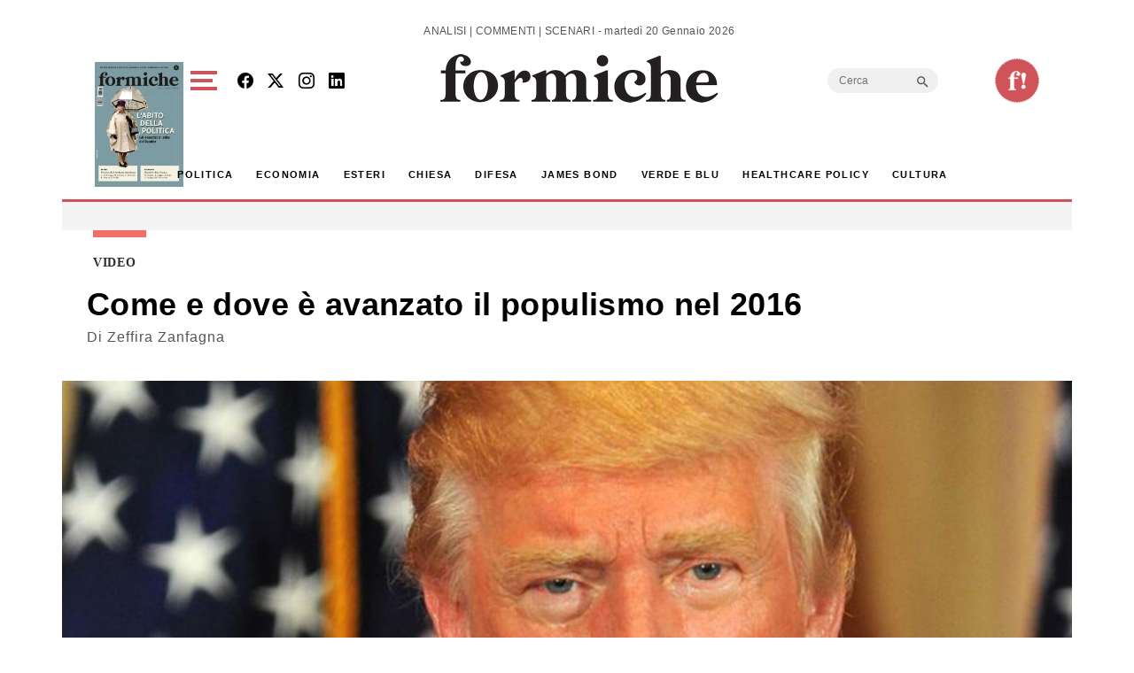

--- FILE ---
content_type: text/html; charset=utf-8
request_url: https://www.google.com/recaptcha/api2/aframe
body_size: 267
content:
<!DOCTYPE HTML><html><head><meta http-equiv="content-type" content="text/html; charset=UTF-8"></head><body><script nonce="-8zxeNz2XVYgfFP8KSuvDg">/** Anti-fraud and anti-abuse applications only. See google.com/recaptcha */ try{var clients={'sodar':'https://pagead2.googlesyndication.com/pagead/sodar?'};window.addEventListener("message",function(a){try{if(a.source===window.parent){var b=JSON.parse(a.data);var c=clients[b['id']];if(c){var d=document.createElement('img');d.src=c+b['params']+'&rc='+(localStorage.getItem("rc::a")?sessionStorage.getItem("rc::b"):"");window.document.body.appendChild(d);sessionStorage.setItem("rc::e",parseInt(sessionStorage.getItem("rc::e")||0)+1);localStorage.setItem("rc::h",'1768916185648');}}}catch(b){}});window.parent.postMessage("_grecaptcha_ready", "*");}catch(b){}</script></body></html>

--- FILE ---
content_type: application/javascript; charset=utf-8
request_url: https://fundingchoicesmessages.google.com/f/AGSKWxUIL9H1mL69GSfwsFRy-9Hicc6Jz8r5gCon08wL_LGlOXkFhac5C3KPE4MKVEBbuWDQLuDWS5h1IFQ-MeZcGA98z9HtQ6N9nmAflRR_ZfCIPvCvfYfxBhTb97Qh8AyeRf3dbZmlPhQFtQyqVOWJEPOxukVhEGsRyjRNgPhNqbWoDqgH3PJdjpHFE2Vm/_/ad-unit-/displayad?/advertise125x125./adbottom./ad-410x300.
body_size: -1292
content:
window['94d82a8c-adf7-4cf2-9994-8d2bfc6deb24'] = true;